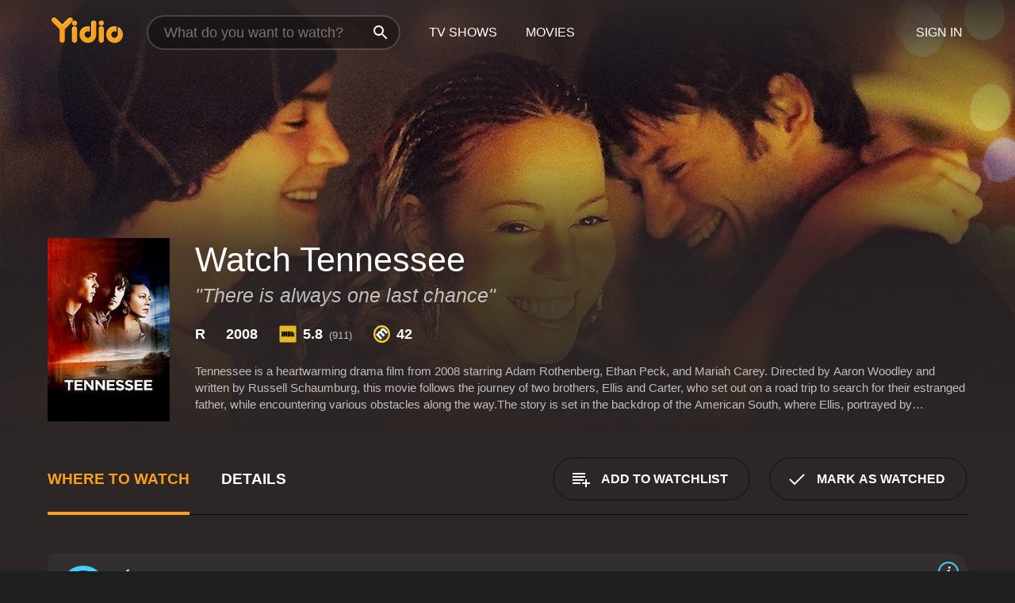

--- FILE ---
content_type: text/html; charset=UTF-8
request_url: https://www.yidio.com/movie/tennessee/29047
body_size: 9657
content:
<!doctype html>
<html  lang="en" xmlns:og="http://opengraphprotocol.org/schema/" xmlns:fb="http://www.facebook.com/2008/fbml">
<head prefix="og: http://ogp.me/ns# fb: http://ogp.me/ns/fb# video: http://ogp.me/ns/video#">
<title>Watch  Tennessee Online | 2008 Movie | Yidio</title>
<meta charset="utf-8" />
<meta http-equiv="X-UA-Compatible" content="IE=edge,chrome=1" />
<meta name="description" content="Watch Tennessee Online. Tennessee the 2008 Movie, Trailers, Videos and more at Yidio." />
<meta name="viewport" content="width=device-width, initial-scale=1, minimum-scale=1" />

 
 


<link href="https://fonts.googleapis.com" rel="preconnect">

<link rel="icon" href="//cfm.yidio.com/favicon-16.png" sizes="16x16"/>
<link rel="icon" href="//cfm.yidio.com/favicon-32.png" sizes="32x32"/>
<link rel="icon" href="//cfm.yidio.com/favicon-96.png" sizes="96x96"/>
<link rel="icon" href="//cfm.yidio.com/favicon-128.png" sizes="128x128"/>
<link rel="icon" href="//cfm.yidio.com/favicon-192.png" sizes="192x192"/>
<link rel="icon" href="//cfm.yidio.com/favicon-228.png" sizes="228x228"/>
<link rel="shortcut icon" href="//cfm.yidio.com/favicon-196.png" sizes="196x196"/>
<link rel="apple-touch-icon" href="//cfm.yidio.com/favicon-152.png" sizes="152x152"/>
<link rel="apple-touch-icon" href="//cfm.yidio.com/favicon-180.png" sizes="180x180"/>

<link rel="alternate" href="android-app://com.yidio.androidapp/yidio/movie/29047" />
<link rel="alternate" href="ios-app://664306931/yidio/movie/29047" />


<link href="https://www.yidio.com/movie/tennessee/29047" rel="canonical" />
<meta property="og:title" content="Tennessee"/> 
<meta property="og:url" content="https://www.yidio.com/movie/tennessee/29047"/> 
<meta property="og:image" content="//cfm.yidio.com/images/movie/29047/poster-180x270.jpg"/> 
<meta property="fb:app_id" content="54975784392"/> 
<meta property="og:description" content="Tennessee is a heartwarming drama film from 2008 starring Adam Rothenberg, Ethan Peck, and Mariah Carey. Directed by Aaron Woodley and written by Russ..."/> 
<meta property="og:site_name" content="Yidio"/> 
<meta property="og:type" content="video.movie" /> 
<script async src="https://www.googletagmanager.com/gtag/js?id=G-6PLMJX58PB"></script>

<script>
    /* ==================
        Global variables
       ================== */

	
	var globals={};
    
	var page = 'redesign/movie';
	globals.page = 'redesign/movie';
	
	var _bt = '';
    var baseUrl = 'https://www.yidio.com/';
    var cdnBaseUrl = '//cfm.yidio.com/';
    var appUrl = 'yidio://top-picks';
    var country = 'US';
    var fbAppId = '';
    var fbAppPerms = 'email,public_profile';
    var premiumUser = '';
	var user_premium_channels  = [];
	var MAIN_RANDOM_VARIABLE = "";
	var overlay_timer = 1000;
	var overlay_position = 200;
	var new_question_ads = 0;
	var new_movie_ads = 0;
	var new_links_ads = 0;
	var new_show_dir_ads = 0;
	var new_movie_dir_ads = 0;
	var random_gv = '';
	var yzd = '446706780071';
	globals.header_t_source = '';
	globals.utm_source = '';
	globals.utm_medium = '';
	globals.utm_campaign = '';
	globals.utm_term = '';
	globals.utm_content = '';
	globals.pid = '';
	globals.title = 'Tennessee';
    
	
	var src_tt = '1';
	
	
			globals.contentId = "29047";
				globals.header_all_utm_params = '';
					globals.link_id = "29047";
		
					

    /* =============================
        Initialize Google Analytics
       ============================= */
	
    window.dataLayer = window.dataLayer || []; function gtag() {dataLayer.push(arguments);}
	
    gtag('js', new Date());
	gtag('config', 'G-6PLMJX58PB');
    
    /* ==================
        GA Error logging
       ================== */
    
	window.onerror = function(message, file, line, col, error) {
		var gaCategory = 'Errors';
		if (typeof page != 'undefined' && page != '') gaCategory = 'Errors (' + page + ')';
		
		var url = window.location.href;
		var gaLabel = '[URL]: ' + url;
		if (file != '' && file != url) gaLabel += ' [File]: ' + file;
		if (error != 'undefined' && error != null) label += ' [Trace]: ' + error.stack;
		gaLabel += ' [User Agent]: ' + navigator.userAgent;
		
		gtag('event', '(' + line + '): ' + message, { 'event_category': gaCategory, 'event_label': gaLabel });
		console.log('[Error]: ' + message + ' ' + gaLabel);
	}
	
	/* =======================
	    Initialize Optimizely
	   ======================= */
    
    window['optimizely'] = window['optimizely'] || [];
    
	/* ===============================
	    Handle in-source image errors
	   =============================== */
	
	const onImgError = (event) => {
		event.target.classList.add('error');
	};
	
	const onImgLoad = (event) => {
		event.target.classList.add('loaded');
	};
	
    
	
			globals.user_id = 0;
	</script>




<script defer src="//cfm.yidio.com/redesign/js/main.js?version=188" crossorigin="anonymous"></script>

	<script defer src="//cfm.yidio.com/redesign/js/detail.js?version=59" crossorigin="anonymous"></script>









	<style>

		/* ========
		    Global
		   ======== */
		
		* {
			transition: none;
		}
		
		h1, h2, h3, h4, p, blockquote, figure, ol, ul {
			margin: 0;
			padding: 0;
		}
		
		a {
			color: inherit;
			transition-duration: 0;
		}
		
		a:visited {
			color: inherit;
		}
		
		a:not(.border), button, .button {
			color: inherit;
		}
		
		
		img[data-src],
		img[onerror] {
			opacity: 0;
		}
		
		img[onerror].loaded {
			opacity: 1;
		}
		
		img {
			max-width: 100%;
			height: auto;
		}
		
		button {
			background: none;
			border: 0;
			border-color: rgba(0,0,0,0);
			font: inherit;
			padding: 0;
		}
		
		main {
			padding-top: 82px;
		}
		
		body {
			opacity: 0;
			font: 16px/1 'Open Sans', sans-serif;
			font-weight: 400;
			margin: 0;
		}
		
		header {
			position: fixed;
			z-index: 50;
			width: 100%;
			height: 82px;
			box-sizing: border-box;
			color: white;
		}
		
		header nav {
			position: absolute;
			width: 100%;
			height: 100%;
			box-sizing: border-box;
			padding: 0 47px;
		}
		
		header nav li {
			height: 100%;
			position: relative;
			float: left;
		}
		
		header nav a {
			display: block;
			text-transform: uppercase;
			text-align: center;
			line-height: 82px;
			padding: 0 18px;
		}
		
		header nav li.selected a {
			color: #f9a11b;
		}
		
		header nav .logo svg {
			margin-top: 23px;
		}
		
		header nav .search {
			width: 320px;
			padding: 19px 0;
			margin: 0 18px 0 12px;
		}
		
		header nav .search .icon {
			position: absolute;
			top: 29px;
			right: 13px;
			z-index: 20;
			width: 24px;
			height: 24px;
		}
		
		header nav .search input {
			width: 100%;
			height: 44px;
			border: 0;
			box-sizing: border-box;
			font-size: 110%;
			font-weight: 300;
			margin-bottom: 18px;
		}
		
		header nav .account {
			position: absolute;
			right: 0;
		}
		
		header nav .account li {
			float: right;
		}
		
		header nav li.sign-in {
			margin-right: 48px;
		}
		
		header nav a .border {
			display: inline;
			border: 2px solid #f9a11b;
			padding: 6px 16px;
		}
		
		@media only screen and (min-width: 1920px) {
			
			.main-wrapper {
				max-width: 1920px;
				margin: 0 auto;
			}
			
		}
		
	</style>




	
		<style>

			/* ==============
			    Detail Pages
			   ============== */
			
			body {
				color: white;
			}
			
			.masthead {
				display: flex;
				flex-direction: column;
				justify-content: flex-end;
				position: relative;
				overflow: hidden;
				margin-top: -82px;
				padding-top: 82px;
				box-sizing: border-box;
				height: 76vh;
				max-height: 56.25vw;
				min-height: 450px;
				font-size: 1.2vw;
				color: white;
			}
			
			.masthead .background {
				display: block;
				position: absolute;
				top: 0;
				left: 0;
				width: 100%;
				height: 100%;
			}
			
			.masthead .content {
				display: flex;
				align-items: center;
				z-index: 10;
				padding: 10vw 60px 0 60px;
			}
			
			.masthead .poster {
				position: relative;
				flex-shrink: 0;
				margin-right: 2.5vw;
				height: 18vw;
				width: 12vw;
			}
			
			.masthead .details {
				padding: 2vw 0;
			}
			
			.masthead .details h1 {
				font-size: 280%;
				font-weight: 400;
				margin-top: -0.3vw;
			}
			
			.masthead .details .tagline {
				font-size: 160%;
				font-weight: 300;
				font-style: italic;
				margin-top: 1vw;
			}
			
			.masthead .details .attributes {
				display: flex;
				align-items: center;
				font-size: 120%;
				font-weight: 700;
				margin-top: 1.9vw;
			}
			
			.masthead .details .attributes li {
				display: flex;
				align-items: center;
				margin-right: 2.1vw;
			}
			
			.masthead .details .attributes .icon {
				width: 1.7vw;
				height: 1.7vw;
				margin-right: 0.6vw;
			}
			
			.masthead .details .description {
				display: -webkit-box;
				-webkit-box-orient: vertical;
				line-height: 1.4em;
				max-height: 4.2em;
				color: rgba(255,255,255,0.7);
				overflow: hidden;
				margin-top: 2vw;
				text-overflow: ellipsis;
			}
			
			nav.page {
				display: flex;
				margin: 12px 60px 48px 60px;
				border-bottom: 1px solid rgba(0,0,0,0.8);
				padding: 19px 0;
			}
			
			nav.page > div {
				display: flex;
				margin: -20px;
			}
			
			nav.page label {
				display: flex;
				align-items: center;
				margin: 0 20px;
				font-weight: 600;
				text-transform: uppercase;
			}
			
			nav.page .sections label {
				font-size: 120%;
			}
			
			input[name=section] {
				display: none;
			}
			
			input[name=section]:nth-child(1):checked ~ nav.page .sections label:nth-child(1),
			input[name=section]:nth-child(2):checked ~ nav.page .sections label:nth-child(2),
			input[name=section]:nth-child(3):checked ~ nav.page .sections label:nth-child(3) {
				color: #f9a11b;
				box-shadow: inset 0 -4px #f9a11b;
			}
			
			nav.page .actions {
				margin-left: auto;
				margin-right: -12px;
			}
			
			nav.page .button.border {
				margin: 18px 12px;
			}
			
			.page-content {
				display: flex;
				margin: 48px 60px;
			}
			
			.button.border {
				display: flex;
				align-items: center;
				text-transform: uppercase;
				font-weight: 600;
				border: 2px solid rgba(0,0,0,0.3);
				padding: 0 1vw;
			}
			
			.button.border .icon {
				display: flex;
				align-items: center;
				justify-content: center;
				width: 4vw;
				height: 4vw;
			}
			
			.episodes .seasons span {
				border: 2px solid rgba(0,0,0,0.3);
			}
			
			.episodes .seasons input.unavailable + span {
				color: rgba(255,255,255,0.2);
				background: rgba(0,0,0,0.3);
				border-color: rgba(0,0,0,0);
			}
			
			.episodes .seasons input:checked + span {
				color: rgba(0,0,0,0.8);
				background: #f9a11b;
				border-color: #f9a11b;
				cursor: default;
			}
			
			/* Display ads */
			
			.tt.display ins {
				display: block;
			}
			
			@media only screen and (min-width: 1025px) {
				.page-content .column:nth-child(2) .tt.display ins {
					width: 300px;
				}
			}
			
			@media only screen and (min-width: 1440px) {
				
				.masthead {
					font-size: 1.1em;
				}
				
				.masthead .content {
					padding: 144px 60px 0 60px;
				}
				
				.masthead .poster {
					margin-right: 36px;
					height: 270px;
					width: 180px;
				}
				
				.masthead .details {
					padding: 16px 0;
				}
				
				.masthead .details h1 {
					margin-top: -8px;
				}
				
				.masthead .details .tagline {
					margin-top: 16px;
				}
				
				.masthead .details .attributes {
					margin-top: 28px;
				}
				
				.masthead .details .attributes li {
					margin-right: 32px;
				}
				
				.masthead .details .attributes .icon {
					width: 24px;
					height: 24px;
					margin-right: 8px;
				}
				
				.masthead .details .attributes .imdb .count {
					font-size: 70%;
					font-weight: 400;
				}
				
				.masthead .details .description {
					max-width: 1200px;
					margin-top: 26px;
				}
				
				.button.border {
					padding: 0 16px;
				}
				
				.button.border .icon {
					width: 48px;
					height: 48px;
				}
				
			}
			
			@media only screen and (min-width: 1920px) {
				
				.masthead {
					max-height: 960px;
				}
				
			}

		</style>
	


<link rel="preload" href="https://fonts.googleapis.com/css?family=Open+Sans:300,400,600,700" media="print" onload="this.media='all'">

<link rel="stylesheet" href="//cfm.yidio.com/redesign/css/main.css?version=89" media="print" onload="this.media='all'">

	<link rel="stylesheet" href="//cfm.yidio.com/redesign/css/detail.css?version=29" media="print" onload="this.media='all'">
	<link rel="stylesheet" href="//cfm.yidio.com/mobile/css/video-js.css?version=2" media="print" onload="this.media='all'">




 
	<script>
		// Display page content when last CSS is loaded

		var css = document.querySelectorAll('link[rel=stylesheet]');
		var count = css.length;
		var lastCSS = css[count - 1];

		lastCSS.addEventListener('load', function() {
			document.querySelector('body').classList.add('css-loaded');
		});
	</script>



</head>
<body class="movie" >
		
	

			<div class="main-wrapper">
			  	<header  class="transparent" >
                <nav>
					<ul class="main">
						<li class="logo"> 
							<a href="https://www.yidio.com/" title="Yidio">
								<img srcset="//cfm.yidio.com/redesign/img/logo-topnav-1x.png 1x, //cfm.yidio.com/redesign/img/logo-topnav-2x.png 2x" width="90" height="32" alt="Yidio" />
							</a>
						</li>
						                            <li class="search">
                                <div class="icon"></div>
                                <input type="text" autocomplete="off" placeholder="What do you want to watch?"/>
                            </li>
                            <li class="tv-shows">
                                <div class="highlight"></div>
                                <a href="https://www.yidio.com/tv-shows">TV Shows</a>
                            </li>
                            <li class="movies">
                                <div class="highlight"></div>
                                <a href="https://www.yidio.com/movies">Movies</a>
                            </li>
                           
					</ul>
					<ul class="account">
                   						<li class="sign-in">
							<div class="sign-in-link">Sign In</div>
						</li>
						                     
					</ul>
				</nav>
			</header>
			            <main>

        		<!-- For pure CSS page section selecting -->
		<input type="radio" id="where-to-watch" name="section" value="where-to-watch" checked>
				<input type="radio" id="details" name="section" value="details">		
		<div class="masthead">
			<div class="content">
				<div class="poster movie">
                					<img src="//cfm.yidio.com/images/movie/29047/poster-180x270.jpg" srcset="//cfm.yidio.com/images/movie/29047/poster-180x270.jpg 1x, //cfm.yidio.com/images/movie/29047/poster-360x540.jpg 2x" alt="Tennessee" crossOrigin="anonymous"/>
				                </div>
				<div class="details">
					<h1>Watch Tennessee</h1>
					<div class="tagline">"There is always one last chance"</div>					                    <ul class="attributes">
						<li>R</li>						<li>2008</li>												<li class="imdb">
							<svg class="icon" xmlns="http://www.w3.org/2000/svg" xmlns:xlink="http://www.w3.org/1999/xlink" width="24" height="24" viewBox="0 0 24 24"><path d="M0 0h24v24H0z" fill="rgba(0,0,0,0)"/><path d="M21.946.5H2.054A1.65 1.65 0 0 0 .501 2.029L.5 21.946a1.64 1.64 0 0 0 1.491 1.551.311.311 0 0 0 .043.003h19.932a.396.396 0 0 0 .042-.002 1.65 1.65 0 0 0 1.492-1.637V2.14A1.648 1.648 0 0 0 21.982.502L21.946.5z" fill="#e5b922"/><path d="M3.27 8.416h1.826v7.057H3.27zm5.7 0l-.42 3.3-.48-3.3H5.713v7.057H7.3l.006-4.66.67 4.66h1.138l.643-4.763v4.763h1.592V8.416zm5.213 7.057a5.116 5.116 0 0 0 .982-.071 1.18 1.18 0 0 0 .546-.254.924.924 0 0 0 .311-.5 5.645 5.645 0 0 0 .098-1.268v-2.475a8.333 8.333 0 0 0-.071-1.345 1.224 1.224 0 0 0-.3-.617 1.396 1.396 0 0 0-.715-.404 7.653 7.653 0 0 0-1.696-.123h-1.365v7.057zm.02-5.783a.273.273 0 0 1 .136.195 3.079 3.079 0 0 1 .033.617v2.736a2.347 2.347 0 0 1-.091.858c-.06.1-.22.163-.48.163V9.625a.839.839 0 0 1 .404.066zm2.535-1.274v7.057h1.645l.1-.448a1.528 1.528 0 0 0 .494.41 1.658 1.658 0 0 0 .649.13 1.209 1.209 0 0 0 .747-.227 1.007 1.007 0 0 0 .402-.539 4.108 4.108 0 0 0 .085-.943v-1.982a6.976 6.976 0 0 0-.033-.832.988.988 0 0 0-.163-.402.967.967 0 0 0-.409-.319 1.673 1.673 0 0 0-.631-.111 1.842 1.842 0 0 0-.656.123 1.556 1.556 0 0 0-.487.383v-2.3zm2.372 5.35a2.417 2.417 0 0 1-.052.643c-.032.1-.18.137-.292.137a.212.212 0 0 1-.214-.129 1.818 1.818 0 0 1-.058-.598v-1.87a2.042 2.042 0 0 1 .052-.598.204.204 0 0 1 .208-.117c.1 0 .26.04.298.137a1.775 1.775 0 0 1 .059.578z" fill="#010101"/></svg>
							<div class="score">5.8<span class="count">&nbsp;&nbsp;(911)</span></div>
						</li>						<li class="metascore">
							<svg class="icon" xmlns="http://www.w3.org/2000/svg" xmlns:xlink="http://www.w3.org/1999/xlink" width="24" height="24" viewBox="0 0 24 24"><path d="M12,0A12,12,0,1,1,0,12,12,12,0,0,1,12,0Z" fill="#ffce35"/><path d="M12 21.488A9.488 9.488 0 1 1 21.488 12 9.499 9.499 0 0 1 12 21.488z" fill="#343433"/><path d="M5.746 15.165L3.57 13.098l-.093-.084 1.908-1.908.89.718A3.359 3.359 0 0 1 7.313 8.88a2.965 2.965 0 0 1 2.083-.923 2.584 2.584 0 0 1 .843.141 4.311 4.311 0 0 1 .08-1.546 3.529 3.529 0 0 1 .972-1.65 3.024 3.024 0 0 1 2.156-.95 4.64 4.64 0 0 1 3.148 1.59l4.007 4.008-2.185 2.185-3.708-3.707a2.449 2.449 0 0 0-1.576-.886 1.056 1.056 0 0 0-.761.341 1.315 1.315 0 0 0-.209 1.539 2.329 2.329 0 0 0 .426.581l3.98 3.98-2.184 2.185-3.817-3.817a2.242 2.242 0 0 0-1.458-.792 1.03 1.03 0 0 0-.743.328 1.373 1.373 0 0 0-.194 1.581 1.849 1.849 0 0 0 .412.566l3.967 3.966-2.185 2.185z" fill="#fff"/></svg>
							42
						</li>					</ul>
                    										<div class="description">
						<div class="container"><p>Tennessee is a heartwarming drama film from 2008 starring Adam Rothenberg, Ethan Peck, and Mariah Carey. Directed by Aaron Woodley and written by Russell Schaumburg, this movie follows the journey of two brothers, Ellis and Carter, who set out on a road trip to search for their estranged father, while encountering various obstacles along the way.</p><p>The story is set in the backdrop of the American South, where Ellis, portrayed by Rothenberg, is working as a waiter in a diner. Despite facing challenges in his personal and professional life, he is determined to reunite with his father, whom he hasn't seen in over a decade. Ellis is a vibrant character, and he brings a sense of optimism and resilience that is both endearing and relatable.</p><p>On the other hand, Peck plays the role of Carter, Ellis's younger brother, who has been diagnosed with leukemia. With his health declining rapidly, Carter is on a desperate search for a bone marrow donor, which leads the brothers on a quest to find their father. Peck's performance as Carter is particularly noteworthy, as he portrays an emotionally vulnerable character with great sensitivity and depth.</p><p>As the two brothers travel through rural Tennessee, they face various obstacles and meet a host of different characters. One of the most significant encounters on their journey is with Krystal, played by Mariah Carey. Krystal is a talented singer who is trying to escape an abusive relationship with her boyfriend, Frank. Krystal's relationship with Ellis is particularly poignant, as they both share a passion for music, and their shared experiences bring them closer together.</p><p>The movie is notable for its exploration of themes such as family, identity, and belonging. The relationship between the two brothers is at the heart of the film, and their journey is a testament to the power of sibling love. The movie also explores issues such as poverty, discrimination, and domestic violence, which are all relevant in the context of the American South.</p><p>Tennessee is a beautifully shot film, with stunning visuals of the American South. The cinematography captures the essence of the region, with its rolling hills, sprawling fields, and quaint towns. The music in the movie is also noteworthy, with Mariah Carey lending her talents to the soundtrack. The songs are soulful and emotional, adding an extra layer of depth to the film.</p><p>Overall, Tennessee is a touching and poignant drama that explores themes of family, love, and resilience. The performances are outstanding, particularly those of Adam Rothenberg, Ethan Peck, and Mariah Carey. The movie is a reminder of the enduring power of human connection and the importance of family, no matter how complicated or challenging the circumstances may be. If you're looking for a thought-provoking movie that will tug at your heartstrings, Tennessee is definitely worth a watch.</p>
						<p>
                       	Tennessee is a 2008 comedy. 
                        It has received mostly poor reviews from critics and viewers, who have given it an IMDb score of 5.8 and  a MetaScore of 42.                    	</p>						</div>
					</div>
									</div>
			</div>
			<div class="background ">				<img src="//cfm.yidio.com/images/movie/29047/backdrop-1280x720.jpg" width="100%" alt="Tennessee" crossOrigin="anonymous"/>			</div>
		</div>
		
		<nav class="page">
			<div class="sections">
				<label for="where-to-watch">Where to Watch</label>
								<label for="details">Details</label>			</div>
			<div class="actions">
				<button type="button" class="button border action watchlist" data-type="movie" data-id="29047">
					<div class="icon"></div>
					<div class="label">Add to Watchlist</div>
				</button>
				<button type="button" class="button border action watched" data-type="movie" data-id="29047">
					<div class="icon"></div>
					<div class="label">Mark as Watched</span>
				</button>
			</div>
		</nav>
		
		<div class="page-content">
			<div class="column">
				<section class="where-to-watch">
					
                    
					                    				<div class="sources movie">
			<a href="https://www.yidio.com/movie/tennessee/29047/watch/1152454690?source_order=1&total_sources=19&ct=p3" target="_self" rel="nofollow" class="source provider-19" data-name="Apple TV Store" data-provider-id="19" data-provider-domain="itunes.com" data-signup-url="/outgoing/apple-deep?from=mobile&device=pc&ad_placement=source overlay&ad_placement=source overlay&source_order=1&total_sources=19" data-type="pay">
								<div class="play-circle" style="border-color:#43d1f7"></div>
								<div class="content">
								<div class="logo">
									<img class="primary" src="[data-uri]" data-src="//cfm.yidio.com/mobile/img/sources/19/logo-180h.png" alt="Apple TV Store"/>
									
								</div>
								<div class="label">Rent from $3.99 / Own from $7.99</div>
								</div>
								<button type="button" class="icons" aria-label="source info">
								<div class="icon info" style="border-color:#43d1f7"></div>
							</button>
							</a>
			</div>
                    				</section>
				                				<section class="details">
					                    <div class="description">
						<div class="name">Description</div>
						<div class="value"></div>
					</div>
												<div class="where-to-watch">
							<div class="name">Where to Watch Tennessee</div>
							<div class="value">
							Tennessee is available to watch, stream, download and buy on demand at Apple TV Store. Some platforms allow you to rent Tennessee for a limited time or purchase the movie and download it to your device.							</div>
						</div>
											                    					<ul class="links">
						                        <li>
							<div class="name">Genres</div>
							<div class="value">
								<a href="https://www.yidio.com/movies/comedy" title="Comedy">Comedy</a> <a href="https://www.yidio.com/movies/drama" title="Drama">Drama</a> <a href="https://www.yidio.com/movies/adventure" title="Adventure">Adventure</a> 
							</div>
						</li>
                                                						<li>
							<div class="name">Cast</div>
							<div class="value">
								<div>Adam Rothenberg</div><div>Ethan Peck</div><div>Mariah Carey</div>
							</div>
						</li>
                                                						<li>
							<div class="name">Director</div>
							<div class="value">
								<div>Aaron Woodley</div>
							</div>
						</li>
                        					</ul>
                    										<ul class="attributes">
						                        <li>
							<div class="name">Release Date</div>
							<div class="value">2008</div>
						</li>
                        						                        <li>
							<div class="name">MPAA Rating</div>
							<div class="value">R</div>
						</li>
                                                                        						<li>
							<div class="name">Language</div>
							<div class="value">English</div>
						</li>
                                               						<li>
							<div class="name">IMDB Rating</div>
							<div class="value">5.8<span class="count">&nbsp;&nbsp;(911)</span></div>
						</li>
                        						                        <li>
							<div class="name">Metascore</div>
							<div class="value">42</div>
						</li>
                        					</ul>
                    				</section>
                			</div>
            		</div>
				<div class="browse-sections recommendations">
			            <section>
				<div class="title">Stream Movies Like Tennessee</div>
				<div class="slideshow poster-slideshow">
					<a class="movie" href="https://www.yidio.com/movie/crazy/17524">
								<div class="poster"><img class="poster" loading="lazy" src="//cfm.yidio.com/images/movie/17524/poster-193x290.jpg" width="100%" alt=""></div>
								<div class="content"><div class="title">Crazy</div></div>
							</a><a class="movie" href="https://www.yidio.com/movie/nola/20949">
								<div class="poster"><img class="poster" loading="lazy" src="//cfm.yidio.com/images/movie/20949/poster-193x290.jpg" width="100%" alt=""></div>
								<div class="content"><div class="title">Nola</div></div>
							</a><a class="movie" href="https://www.yidio.com/movie/land-of-plenty/22026">
								<div class="poster"><img class="poster" loading="lazy" src="//cfm.yidio.com/images/movie/22026/poster-193x290.jpg" width="100%" alt=""></div>
								<div class="content"><div class="title">Land of Plenty</div></div>
							</a><a class="movie" href="https://www.yidio.com/movie/downloading-nancy/28078">
								<div class="poster"><img class="poster" loading="lazy" src="//cfm.yidio.com/images/movie/28078/poster-193x290.jpg" width="100%" alt=""></div>
								<div class="content"><div class="title">Downloading Nancy</div></div>
							</a><a class="movie" href="https://www.yidio.com/movie/trucker/29109">
								<div class="poster"><img class="poster" loading="lazy" src="//cfm.yidio.com/images/movie/29109/poster-193x290.jpg" width="100%" alt=""></div>
								<div class="content"><div class="title">Trucker</div></div>
							</a><a class="movie" href="https://www.yidio.com/movie/powder-blue/29663">
								<div class="poster"><img class="poster" loading="lazy" src="//cfm.yidio.com/images/movie/29663/poster-193x290.jpg" width="100%" alt=""></div>
								<div class="content"><div class="title">Powder Blue</div></div>
							</a><a class="movie" href="https://www.yidio.com/movie/wooly-boys/30041">
								<div class="poster"><img class="poster" loading="lazy" src="//cfm.yidio.com/images/movie/30041/poster-193x290.jpg" width="100%" alt=""></div>
								<div class="content"><div class="title">Wooly Boys</div></div>
							</a><a class="movie" href="https://www.yidio.com/movie/a-simple-curve/30094">
								<div class="poster"><img class="poster" loading="lazy" src="//cfm.yidio.com/images/movie/30094/poster-193x290.jpg" width="100%" alt=""></div>
								<div class="content"><div class="title">A Simple Curve</div></div>
							</a><a class="movie" href="https://www.yidio.com/movie/the-chaos-experiment/31411">
								<div class="poster"><img class="poster" loading="lazy" src="//cfm.yidio.com/images/movie/31411/poster-193x290.jpg" width="100%" alt=""></div>
								<div class="content"><div class="title">The Chaos Experiment</div></div>
							</a><a class="movie" href="https://www.yidio.com/movie/just-like-the-son/32869">
								<div class="poster"><img class="poster" loading="lazy" src="//cfm.yidio.com/images/movie/32869/poster-193x290.jpg" width="100%" alt=""></div>
								<div class="content"><div class="title">Just Like the Son</div></div>
							</a>
				</div>
			</section>
						            <section><div class="title">Also directed by Aaron Woodley</div>
						<div class="slideshow poster-slideshow">
						<a class="movie" href="https://www.yidio.com/movie/arctic-justice-thunder-squad/69851">
								<div class="poster"><img class="poster" loading="lazy" src="//cfm.yidio.com/images/movie/69851/poster-193x290.jpg" width="100%" alt=""></div>
								<div class="content"><div class="title">Arctic Justice: Thunder Squad</div></div>
							</a><a class="movie" href="https://www.yidio.com/movie/arctic-dogs/208461">
								<div class="poster"><img class="poster" loading="lazy" src="//cfm.yidio.com/images/movie/208461/poster-193x290.jpg" width="100%" alt=""></div>
								<div class="content"><div class="title">Arctic Dogs</div></div>
							</a><a class="movie" href="https://www.yidio.com/movie/the-entitled/33977">
								<div class="poster"><img class="poster" loading="lazy" src="//cfm.yidio.com/images/movie/33977/poster-193x290.jpg" width="100%" alt=""></div>
								<div class="content"><div class="title">The Entitled</div></div>
							</a><a class="movie" href="https://www.yidio.com/movie/spark-a-space-tail/66615">
								<div class="poster"><img class="poster" loading="lazy" src="//cfm.yidio.com/images/movie/66615/poster-193x290.jpg" width="100%" alt=""></div>
								<div class="content"><div class="title">Spark: A Space Tail</div></div>
							</a>
						</div></section><section><div class="title">Also starring Ethan Peck</div>
						<div class="slideshow poster-slideshow">
						<a class="movie" href="https://www.yidio.com/movie/the-curse-of-sleeping-beauty/59988">
								<div class="poster"><img class="poster" loading="lazy" src="//cfm.yidio.com/images/movie/59988/poster-193x290.jpg" width="100%" alt=""></div>
								<div class="content"><div class="title">The Curse Of Sleeping Beauty</div></div>
							</a>
						</div></section>
		</div>
        </main>
        <footer>
      <div class="links">
        <nav class="main">
          <ul class="first-line">
            <li><a href="https://www.yidio.com/">Home</a></li>
            <li><a href="https://www.yidio.com/tv-shows">Top Shows</a></li>
            <li><a href="https://www.yidio.com/movies">Top Movies</a></li>
            <li><a href="https://help.yidio.com/support/home" rel="noopener noreferrer">Help</a></li>
            <li><a href="https://www.yidio.com/app/">Download App</a></li>
            <li><a href="https://www.yidio.com/aboutus">About</a></li>	
            <li><a href="https://www.yidio.com/jobs">Careers</a></li>
          </ul>
          <ul class="second-line">
            <li><span>&copy; 2026 Yidio LLC</span></li>
            <li><a href="https://www.yidio.com/privacy">Privacy Policy</a></li>
            <li><a href="https://www.yidio.com/tos">Terms of Use</a></li>
            <li><a href="https://www.yidio.com/tos#copyright">DMCA</a></li>
          </ul>
        </nav>
        <nav class="social">
          <ul>
            <li><a class="facebook" title="Facebook" href="https://www.facebook.com/Yidio" target="_blank" rel="noopener noreferrer"></a></li>
            <li><a class="twitter" title="Twitter" href="https://twitter.com/yidio" target="_blank" rel="noopener noreferrer"></a></li>
          </ul>
        </nav>
      </div>
    </footer>
        
    </div>
    
        
    <script type="application/ld+json">
{
  "@context": "http://schema.org",
  "@type": "Movie",
  "name": "Tennessee",
  "url": "https://www.yidio.com/movie/tennessee/29047",
  "image": "https://cfm.yidio.com/images/movie/29047/poster-180x270.jpg",
  "description": "Tennessee is a heartwarming drama film from 2008 starring Adam Rothenberg, Ethan Peck, and Mariah Carey. Directed by Aaron Woodley and written by Russell Schaumburg, this movie follows the journey of two brothers, Ellis and Carter, who set out on a road trip to search for their estranged father, while encountering various obstacles along the way.The story is set in the backdrop of the American South, where Ellis, portrayed by Rothenberg, is working as a waiter in a diner. Despite facing challenges in his personal and professional life, he is determined to reunite with his father, whom he hasn't seen in over a decade. Ellis is a vibrant character, and he brings a sense of optimism and resilience that is both endearing and relatable.On the other hand, Peck plays the role of Carter, Ellis's younger brother, who has been diagnosed with leukemia. With his health declining rapidly, Carter is on a desperate search for a bone marrow donor, which leads the brothers on a quest to find their father. Peck's performance as Carter is particularly noteworthy, as he portrays an emotionally vulnerable character with great sensitivity and depth.As the two brothers travel through rural Tennessee, they face various obstacles and meet a host of different characters. One of the most significant encounters on their journey is with Krystal, played by Mariah Carey. Krystal is a talented singer who is trying to escape an abusive relationship with her boyfriend, Frank. Krystal's relationship with Ellis is particularly poignant, as they both share a passion for music, and their shared experiences bring them closer together.The movie is notable for its exploration of themes such as family, identity, and belonging. The relationship between the two brothers is at the heart of the film, and their journey is a testament to the power of sibling love. The movie also explores issues such as poverty, discrimination, and domestic violence, which are all relevant in the context of the American South.Tennessee is a beautifully shot film, with stunning visuals of the American South. The cinematography captures the essence of the region, with its rolling hills, sprawling fields, and quaint towns. The music in the movie is also noteworthy, with Mariah Carey lending her talents to the soundtrack. The songs are soulful and emotional, adding an extra layer of depth to the film.Overall, Tennessee is a touching and poignant drama that explores themes of family, love, and resilience. The performances are outstanding, particularly those of Adam Rothenberg, Ethan Peck, and Mariah Carey. The movie is a reminder of the enduring power of human connection and the importance of family, no matter how complicated or challenging the circumstances may be. If you're looking for a thought-provoking movie that will tug at your heartstrings, Tennessee is definitely worth a watch.",
  "dateCreated": "2008"
  ,"genre":["Comedy","Drama","Adventure"]
  ,"contentRating": "R",
  "duration": "",
  "inLanguage": "English"
  ,"aggregateRating":[{
  	"@type":"AggregateRating",
		"ratingCount": "911",
		"ratingValue":	"5.8",
		"bestRating": "10",
		"worstRating": "0"	
  }]
  ,"actor": [{"@type":"Person","name": "Adam Rothenberg"},{"@type":"Person","name": " Ethan Peck"},{"@type":"Person","name": " Mariah Carey"}]
  ,"productionCompany": [{"@type":"Organization","name": ""}]
  ,"director": [{"@type":"Person","name": "Aaron Woodley"}]
  ,"producer": [{"@type":"Person","name": "Lee Daniels"}]
  
}
</script>
    <script type="application/ld+json">
{
"@context": "https://schema.org",
"@type": "BreadcrumbList",
"itemListElement": [{
"@type": "ListItem",
"position": 1,
"item": {
"@id": "https://www.yidio.com/",
"name": "Home"
}
},{
"@type": "ListItem",
"position": 2,
"item": {
"@id": "https://www.yidio.com/movies/",
"name": "Movies"
}
},{
"@type": "ListItem",
"position": 3,
"item": {
"name": "Tennessee"
}
}]
}
</script>
     
    <!-- Facebook Pixel Code -->
    <script>
    !function(f,b,e,v,n,t,s){if(f.fbq)return;n=f.fbq=function(){n.callMethod?
    n.callMethod.apply(n,arguments):n.queue.push(arguments)};if(!f._fbq)f._fbq=n;
    n.push=n;n.loaded=!0;n.version='2.0';n.queue=[];t=b.createElement(e);t.async=!0;
    t.src=v;s=b.getElementsByTagName(e)[0];s.parentNode.insertBefore(t,s)}(window,
    document,'script','https://connect.facebook.net/en_US/fbevents.js');
    fbq('init', '772716306073427'); // Insert your pixel ID here.
    fbq('track', 'PageView');
    </script>
    <noscript><img height="1" width="1" style="display:none"
    src="https://www.facebook.com/tr?id=772716306073427&ev=PageView&noscript=1"
    /></noscript>
    <!-- DO NOT MODIFY -->
    <!-- End Facebook Pixel Code -->
    
          
        <!-- Reddit Pixel -->
        <script>
        !function(w,d){if(!w.rdt){var p=w.rdt=function(){p.sendEvent?p.sendEvent.apply(p,arguments):p.callQueue.push(arguments)};p.callQueue=[];var t=d.createElement("script");t.src="https://www.redditstatic.com/ads/pixel.js",t.async=!0;var s=d.getElementsByTagName("script")[0];s.parentNode.insertBefore(t,s)}}(window,document);rdt('init','t2_g3y337j');rdt('track', 'PageVisit');
        </script>
        <!-- DO NOT MODIFY UNLESS TO REPLACE A USER IDENTIFIER -->
        <!-- End Reddit Pixel -->
      
        </body>
</html>
